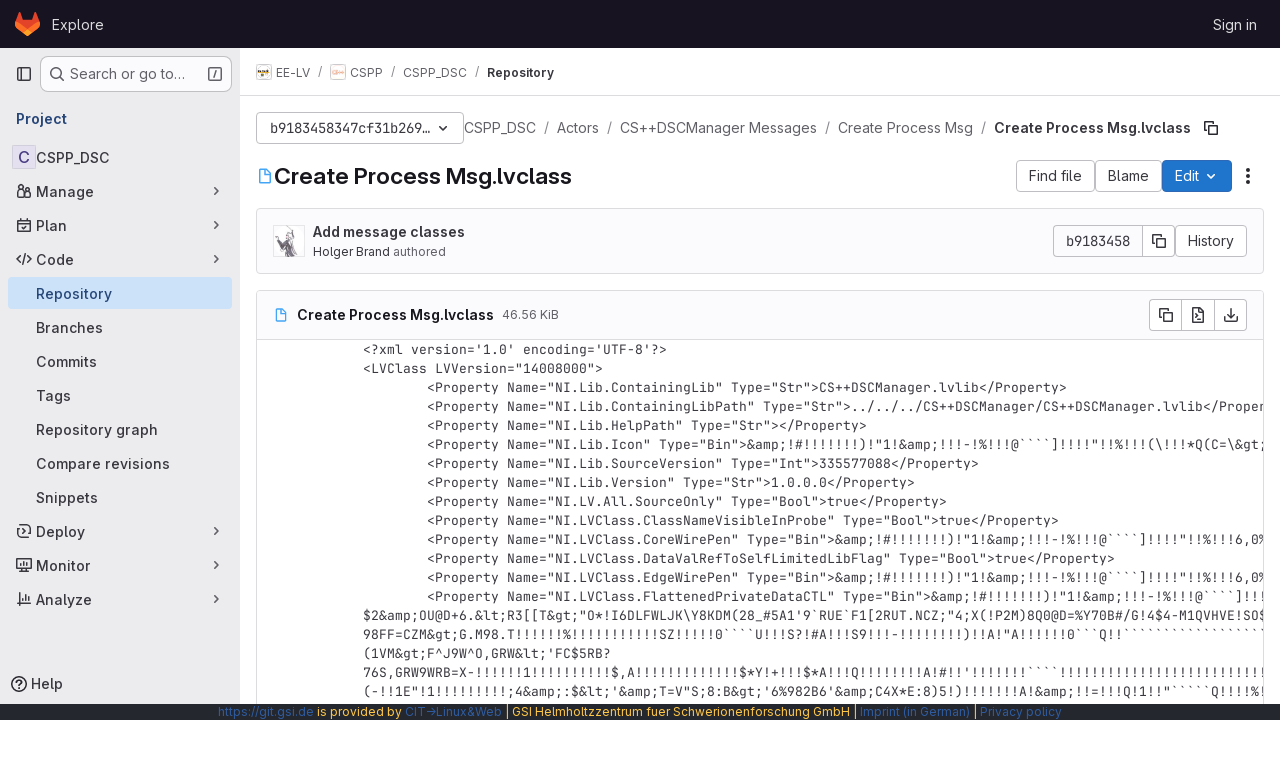

--- FILE ---
content_type: text/html; charset=utf-8
request_url: https://git.gsi.de/EE-LV/CSPP/CSPP_DSC/-/blob/b9183458347cf31b26901a9be7a1d2676e3b038d/Actors/CS++DSCManager%20Messages/Create%20Process%20Msg/Create%20Process%20Msg.lvclass
body_size: 10516
content:




<!DOCTYPE html>
<html class="gl-system ui-neutral with-top-bar with-header with-system-footer" lang="en">
<head prefix="og: http://ogp.me/ns#">
<meta charset="utf-8">
<meta content="IE=edge" http-equiv="X-UA-Compatible">
<meta content="width=device-width, initial-scale=1" name="viewport">
<title>Actors/CS++DSCManager Messages/Create Process Msg/Create Process Msg.lvclass · b9183458347cf31b26901a9be7a1d2676e3b038d · EE-LV / CSPP / CSPP_DSC · GitLab</title>
<script>
//<![CDATA[
window.gon={};gon.api_version="v4";gon.default_avatar_url="https://git.gsi.de/assets/no_avatar-849f9c04a3a0d0cea2424ae97b27447dc64a7dbfae83c036c45b403392f0e8ba.png";gon.max_file_size=10;gon.asset_host=null;gon.webpack_public_path="/assets/webpack/";gon.relative_url_root="";gon.user_color_mode="gl-system";gon.user_color_scheme="white";gon.markdown_surround_selection=null;gon.markdown_automatic_lists=null;gon.markdown_maintain_indentation=null;gon.math_rendering_limits_enabled=true;gon.allow_immediate_namespaces_deletion=true;gon.recaptcha_api_server_url="https://www.recaptcha.net/recaptcha/api.js";gon.recaptcha_sitekey="";gon.gitlab_url="https://git.gsi.de";gon.promo_url="https://about.gitlab.com";gon.forum_url="https://forum.gitlab.com";gon.docs_url="https://docs.gitlab.com";gon.revision="d80c7ce7b0f";gon.feature_category="source_code_management";gon.gitlab_logo="/assets/gitlab_logo-2957169c8ef64c58616a1ac3f4fc626e8a35ce4eb3ed31bb0d873712f2a041a0.png";gon.secure=true;gon.sprite_icons="/assets/icons-62cd41f10569bb5050df02409792752f47c042aa91f8d59f11b48b79e724f90d.svg";gon.sprite_file_icons="/assets/file_icons/file_icons-88a95467170997d6a4052c781684c8250847147987090747773c1ee27c513c5f.svg";gon.illustrations_path="/images/illustrations.svg";gon.emoji_sprites_css_path="/assets/emoji_sprites-bd26211944b9d072037ec97cb138f1a52cd03ef185cd38b8d1fcc963245199a1.css";gon.emoji_backend_version=4;gon.gridstack_css_path="/assets/lazy_bundles/gridstack-f42069e5c7b1542688660592b48f2cbd86e26b77030efd195d124dbd8fe64434.css";gon.test_env=false;gon.disable_animations=false;gon.suggested_label_colors={"#cc338b":"Magenta-pink","#dc143c":"Crimson","#c21e56":"Rose red","#cd5b45":"Dark coral","#ed9121":"Carrot orange","#eee600":"Titanium yellow","#009966":"Green-cyan","#8fbc8f":"Dark sea green","#6699cc":"Blue-gray","#e6e6fa":"Lavender","#9400d3":"Dark violet","#330066":"Deep violet","#36454f":"Charcoal grey","#808080":"Gray"};gon.first_day_of_week=1;gon.time_display_relative=true;gon.time_display_format=0;gon.ee=false;gon.jh=false;gon.dot_com=false;gon.uf_error_prefix="UF";gon.pat_prefix="glpat-";gon.keyboard_shortcuts_enabled=true;gon.broadcast_message_dismissal_path=null;gon.diagramsnet_url="https://embed.diagrams.net";gon.features={"uiForOrganizations":false,"organizationSwitching":false,"findAndReplace":false,"removeMonitorMetrics":true,"workItemViewForIssues":true,"newProjectCreationForm":false,"workItemsClientSideBoards":false,"glqlWorkItems":false,"glqlAggregation":false,"glqlTypescript":false,"whatsNewFeaturedCarousel":true,"paneledView":false,"imageLightboxes":false,"archiveGroup":false,"projectStudioEnabled":false,"duoSideRail":false,"inlineBlame":false,"directoryCodeDropdownUpdates":true,"repositoryFileTreeBrowser":false,"blobEditRefactor":false};
//]]>
</script>

<script>
//<![CDATA[
const root = document.documentElement;
if (window.matchMedia('(prefers-color-scheme: dark)').matches) {
  root.classList.add('gl-dark');
}

window.matchMedia('(prefers-color-scheme: dark)').addEventListener('change', (e) => {
  if (e.matches) {
    root.classList.add('gl-dark');
  } else {
    root.classList.remove('gl-dark');
  }
});

//]]>
</script>
<script>
//<![CDATA[
var gl = window.gl || {};
gl.startup_calls = null;
gl.startup_graphql_calls = [{"query":"query getBlobInfo(\n  $projectPath: ID!\n  $filePath: [String!]!\n  $ref: String!\n  $refType: RefType\n  $shouldFetchRawText: Boolean!\n) {\n  project(fullPath: $projectPath) {\n    __typename\n    id\n    repository {\n      __typename\n      empty\n      blobs(paths: $filePath, ref: $ref, refType: $refType) {\n        __typename\n        nodes {\n          __typename\n          id\n          webPath\n          name\n          size\n          rawSize\n          rawTextBlob @include(if: $shouldFetchRawText)\n          fileType\n          language\n          path\n          blamePath\n          editBlobPath\n          gitpodBlobUrl\n          ideEditPath\n          forkAndEditPath\n          ideForkAndEditPath\n          codeNavigationPath\n          projectBlobPathRoot\n          forkAndViewPath\n          environmentFormattedExternalUrl\n          environmentExternalUrlForRouteMap\n          canModifyBlob\n          canModifyBlobWithWebIde\n          canCurrentUserPushToBranch\n          archived\n          storedExternally\n          externalStorage\n          externalStorageUrl\n          rawPath\n          replacePath\n          pipelineEditorPath\n          simpleViewer {\n            fileType\n            tooLarge\n            type\n            renderError\n          }\n          richViewer {\n            fileType\n            tooLarge\n            type\n            renderError\n          }\n        }\n      }\n    }\n  }\n}\n","variables":{"projectPath":"EE-LV/CSPP/CSPP_DSC","ref":"b9183458347cf31b26901a9be7a1d2676e3b038d","refType":null,"filePath":"Actors/CS++DSCManager Messages/Create Process Msg/Create Process Msg.lvclass","shouldFetchRawText":true}}];

if (gl.startup_calls && window.fetch) {
  Object.keys(gl.startup_calls).forEach(apiCall => {
   gl.startup_calls[apiCall] = {
      fetchCall: fetch(apiCall, {
        // Emulate XHR for Rails AJAX request checks
        headers: {
          'X-Requested-With': 'XMLHttpRequest'
        },
        // fetch won’t send cookies in older browsers, unless you set the credentials init option.
        // We set to `same-origin` which is default value in modern browsers.
        // See https://github.com/whatwg/fetch/pull/585 for more information.
        credentials: 'same-origin'
      })
    };
  });
}
if (gl.startup_graphql_calls && window.fetch) {
  const headers = {"X-CSRF-Token":"pSDJ7qKb--BEdmzMAPgyN-nwA0IAHawgjyt7lZm5gDIGw2Y91ChEUrW5BFcvW7i-l484Hf56Uynnu62LYdwKyg","x-gitlab-feature-category":"source_code_management"};
  const url = `https://git.gsi.de/api/graphql`

  const opts = {
    method: "POST",
    headers: {
      "Content-Type": "application/json",
      ...headers,
    }
  };

  gl.startup_graphql_calls = gl.startup_graphql_calls.map(call => ({
    ...call,
    fetchCall: fetch(url, {
      ...opts,
      credentials: 'same-origin',
      body: JSON.stringify(call)
    })
  }))
}


//]]>
</script>

<link rel="prefetch" href="/assets/webpack/monaco.2f50fc5f.chunk.js">

<meta content="light dark" name="color-scheme">
<link rel="stylesheet" href="/assets/application-31997b571ca7c6b3558c28dfe4ebb89a7935fcc042016b30cf4f655121658183.css" media="(prefers-color-scheme: light)" />
<link rel="stylesheet" href="/assets/application_dark-33557c9068371143727a4d6503db8b1d2946038c722ac6e5815522dee2e9ed17.css" media="(prefers-color-scheme: dark)" />
<link rel="stylesheet" href="/assets/page_bundles/tree-c8b2da86bd9f1872e6c1dc4ce2c95ee33b47a7181079717517d2a6cbe182fbf0.css" /><link rel="stylesheet" href="/assets/page_bundles/projects-6c68dbce82c8ad08ca756be341b31c8cb69af645ef5c77d4f873fa7df3002537.css" /><link rel="stylesheet" href="/assets/page_bundles/commit_description-9e7efe20f0cef17d0606edabfad0418e9eb224aaeaa2dae32c817060fa60abcc.css" /><link rel="stylesheet" href="/assets/page_bundles/work_items-9c736722b9bb76f2c57757ed1bae3a5e79456e78cba897d309ea0aab9503330c.css" /><link rel="stylesheet" href="/assets/page_bundles/notes_shared-57a4db43ec755df32d86f7c5cdd49148a3b4135f33e08d3eee766fa405736239.css" />
<link rel="stylesheet" href="/assets/application_utilities-e3b0c44298fc1c149afbf4c8996fb92427ae41e4649b934ca495991b7852b855.css" media="(prefers-color-scheme: light)" />
<link rel="stylesheet" href="/assets/application_utilities_dark-e3b0c44298fc1c149afbf4c8996fb92427ae41e4649b934ca495991b7852b855.css" media="(prefers-color-scheme: dark)" />
<link rel="stylesheet" href="/assets/tailwind-a9fde9b8ef840a75f25766bd8ab8b53262d10d4a4925fa5da3838923cf8e482f.css" />


<link rel="stylesheet" href="/assets/fonts-deb7ad1d55ca77c0172d8538d53442af63604ff490c74acc2859db295c125bdb.css" />
<link rel="stylesheet" href="/assets/highlight/themes/white-be4fdae1a25a255ed59f155dc9b7449697d7552a98dd3965643301056c8f426a.css" media="(prefers-color-scheme: light)" />
<link rel="stylesheet" href="/assets/highlight/themes/dark-77ed54f14352adb6ae26be56730f321e0273576f8be6e1f73d1d2ac3ec191a0b.css" media="(prefers-color-scheme: dark)" />

<script src="/assets/webpack/runtime.e50f31f5.bundle.js" defer="defer"></script>
<script src="/assets/webpack/main.0ac71cf5.chunk.js" defer="defer"></script>
<script src="/assets/webpack/tracker.4ac2efa2.chunk.js" defer="defer"></script>
<script>
//<![CDATA[
window.snowplowOptions = {"namespace":"gl","hostname":"git.gsi.de:443","postPath":"/-/collect_events","forceSecureTracker":true,"appId":"gitlab_sm"}

gl = window.gl || {};
gl.snowplowStandardContext = {"schema":"iglu:com.gitlab/gitlab_standard/jsonschema/1-1-7","data":{"environment":"self-managed","source":"gitlab-rails","correlation_id":"01KFW3CTP5097T4P65CDEED0WJ","plan":"free","extra":{},"user_id":null,"global_user_id":null,"user_type":null,"is_gitlab_team_member":null,"namespace_id":88,"ultimate_parent_namespace_id":86,"project_id":261,"feature_enabled_by_namespace_ids":null,"realm":"self-managed","instance_id":"271dc2a6-4a18-4ea9-8f84-88bf9f8003b9","unique_instance_id":"f0493cce-a9fc-521f-aa3f-c0c360654be4","host_name":"git.gsi.de","instance_version":"18.5.5","context_generated_at":"2026-01-26T02:51:14.724Z"}}
gl.snowplowPseudonymizedPageUrl = "https://git.gsi.de/namespace88/project261/-/blob/:repository_path";
gl.maskedDefaultReferrerUrl = null;
gl.ga4MeasurementId = 'G-ENFH3X7M5Y';
gl.duoEvents = [];
gl.onlySendDuoEvents = false;


//]]>
</script>
<link rel="preload" href="/assets/application_utilities-e3b0c44298fc1c149afbf4c8996fb92427ae41e4649b934ca495991b7852b855.css" as="style" type="text/css">
<link rel="preload" href="/assets/application-31997b571ca7c6b3558c28dfe4ebb89a7935fcc042016b30cf4f655121658183.css" as="style" type="text/css">
<link rel="preload" href="/assets/highlight/themes/white-be4fdae1a25a255ed59f155dc9b7449697d7552a98dd3965643301056c8f426a.css" as="style" type="text/css">




<script src="/assets/webpack/commons-pages.groups.new-pages.import.gitlab_projects.new-pages.import.manifest.new-pages.projects.n-44c6c18e.3cf8684d.chunk.js" defer="defer"></script>
<script src="/assets/webpack/commons-pages.search.show-super_sidebar.c76916f4.chunk.js" defer="defer"></script>
<script src="/assets/webpack/super_sidebar.40335732.chunk.js" defer="defer"></script>
<script src="/assets/webpack/commons-pages.projects-pages.projects.activity-pages.projects.alert_management.details-pages.project-2e472f70.e1b4e5a0.chunk.js" defer="defer"></script>
<script src="/assets/webpack/17193943.3d5c0e15.chunk.js" defer="defer"></script>
<script src="/assets/webpack/commons-pages.groups.packages-pages.groups.registry.repositories-pages.projects.blob.show-pages.proj-5dce5667.6347520c.chunk.js" defer="defer"></script>
<script src="/assets/webpack/commons-pages.projects.blob.show-pages.projects.branches.new-pages.projects.commits.show-pages.proje-81161c0b.37bbe678.chunk.js" defer="defer"></script>
<script src="/assets/webpack/commons-pages.import.bitbucket_server.new-pages.import.gitea.new-pages.import.gitlab_projects.new-pa-7a549248.df49ec20.chunk.js" defer="defer"></script>
<script src="/assets/webpack/dbe6a049.8c51c52f.chunk.js" defer="defer"></script>
<script src="/assets/webpack/commons-pages.projects.blob.show-pages.projects.show-pages.projects.snippets.edit-pages.projects.sni-42df7d4c.3a43e86e.chunk.js" defer="defer"></script>
<script src="/assets/webpack/commons-pages.projects.blob.show-pages.projects.show-pages.projects.snippets.show-pages.projects.tre-c684fcf6.6831d9b8.chunk.js" defer="defer"></script>
<script src="/assets/webpack/commons-pages.projects.blob.edit-pages.projects.blob.new-pages.projects.blob.show-pages.projects.sho-ec79e51c.2a8f769a.chunk.js" defer="defer"></script>
<script src="/assets/webpack/commons-pages.projects.blob.show-pages.projects.commits.show-pages.projects.show-pages.projects.tree.show.7f54bbc2.chunk.js" defer="defer"></script>
<script src="/assets/webpack/commons-pages.projects.blob.show-pages.projects.show-pages.projects.tree.show-pages.search.show.d1fa2a17.chunk.js" defer="defer"></script>
<script src="/assets/webpack/commons-pages.projects.blame.show-pages.projects.blob.show-pages.projects.show-pages.projects.tree.show.074f3747.chunk.js" defer="defer"></script>
<script src="/assets/webpack/commons-pages.projects.blob.show-pages.projects.show-pages.projects.tree.show.886680a5.chunk.js" defer="defer"></script>
<script src="/assets/webpack/commons-pages.projects.blob.show-pages.projects.tree.show-treeList.eff359d3.chunk.js" defer="defer"></script>
<script src="/assets/webpack/pages.projects.blob.show.cabbc6a5.chunk.js" defer="defer"></script>

<meta content="object" property="og:type">
<meta content="GitLab" property="og:site_name">
<meta content="Actors/CS++DSCManager Messages/Create Process Msg/Create Process Msg.lvclass · b9183458347cf31b26901a9be7a1d2676e3b038d · EE-LV / CSPP / CSPP_DSC · GitLab" property="og:title">
<meta content="CSPP_DSC extends the CSPP_Core package of the CS++-Project. It contains a derived classes of CS++SVMonitor, CS++MessageLogger and in addition CS++DSCManager, CSPPDSCAlarmViewer, CSPPDSCTrendViewer." property="og:description">
<meta content="https://git.gsi.de/assets/twitter_card-570ddb06edf56a2312253c5872489847a0f385112ddbcd71ccfa1570febab5d2.jpg" property="og:image">
<meta content="64" property="og:image:width">
<meta content="64" property="og:image:height">
<meta content="https://git.gsi.de/EE-LV/CSPP/CSPP_DSC/-/blob/b9183458347cf31b26901a9be7a1d2676e3b038d/Actors/CS++DSCManager%20Messages/Create%20Process%20Msg/Create%20Process%20Msg.lvclass" property="og:url">
<meta content="summary" property="twitter:card">
<meta content="Actors/CS++DSCManager Messages/Create Process Msg/Create Process Msg.lvclass · b9183458347cf31b26901a9be7a1d2676e3b038d · EE-LV / CSPP / CSPP_DSC · GitLab" property="twitter:title">
<meta content="CSPP_DSC extends the CSPP_Core package of the CS++-Project. It contains a derived classes of CS++SVMonitor, CS++MessageLogger and in addition CS++DSCManager, CSPPDSCAlarmViewer, CSPPDSCTrendViewer." property="twitter:description">
<meta content="https://git.gsi.de/assets/twitter_card-570ddb06edf56a2312253c5872489847a0f385112ddbcd71ccfa1570febab5d2.jpg" property="twitter:image">

<meta name="csrf-param" content="authenticity_token" />
<meta name="csrf-token" content="JJyCt7MCTO5z7BrsHT5eB379NKZ68-zImMMwZ3U_11yHfy1kxbHzXIIjcncyndSOAIIP-YSUE8HwU-Z5jVpdpA" />
<meta name="csp-nonce" />
<meta name="action-cable-url" content="/-/cable" />
<link href="/-/manifest.json" rel="manifest">
<link rel="icon" type="image/png" href="/assets/favicon-72a2cad5025aa931d6ea56c3201d1f18e68a8cd39788c7c80d5b2b82aa5143ef.png" id="favicon" data-original-href="/assets/favicon-72a2cad5025aa931d6ea56c3201d1f18e68a8cd39788c7c80d5b2b82aa5143ef.png" />
<link rel="apple-touch-icon" type="image/x-icon" href="/assets/apple-touch-icon-b049d4bc0dd9626f31db825d61880737befc7835982586d015bded10b4435460.png" />
<link href="/search/opensearch.xml" rel="search" title="Search GitLab" type="application/opensearchdescription+xml">




<meta content="CSPP_DSC extends the CSPP_Core package of the CS++-Project. It contains a derived classes of CS++SVMonitor, CS++MessageLogger and in addition CS++DSCManager, CSPPDSCAlarmViewer, CSPPDSCTrendViewer." name="description">
<meta content="#ececef" name="theme-color">
</head>

<body class="tab-width-8 gl-browser-chrome gl-platform-mac body-fixed-scrollbar" data-group="CSPP" data-group-full-path="EE-LV/CSPP" data-namespace-id="88" data-page="projects:blob:show" data-page-type-id="b9183458347cf31b26901a9be7a1d2676e3b038d/Actors/CS++DSCManager Messages/Create Process Msg/Create Process Msg.lvclass" data-project="CSPP_DSC" data-project-full-path="EE-LV/CSPP/CSPP_DSC" data-project-id="261" data-project-studio-available="false" data-project-studio-enabled="false">
<div id="js-tooltips-container"></div>

<script>
//<![CDATA[
gl = window.gl || {};
gl.client = {"isChrome":true,"isMac":true};


//]]>
</script>


<header class="header-logged-out" data-testid="navbar">
<a class="gl-sr-only gl-accessibility" href="#content-body">Skip to content</a>
<div class="container-fluid">
<nav aria-label="Explore GitLab" class="header-logged-out-nav gl-flex gl-gap-3 gl-justify-between">
<div class="gl-flex gl-items-center gl-gap-1">
<span class="gl-sr-only">GitLab</span>
<a title="Homepage" id="logo" class="header-logged-out-logo has-tooltip" aria-label="Homepage" data-track-label="main_navigation" data-track-action="click_gitlab_logo_link" data-track-property="navigation_top" href="/"><svg aria-hidden="true" role="img" class="tanuki-logo" width="25" height="24" viewBox="0 0 25 24" fill="none" xmlns="http://www.w3.org/2000/svg">
  <path class="tanuki-shape tanuki" d="m24.507 9.5-.034-.09L21.082.562a.896.896 0 0 0-1.694.091l-2.29 7.01H7.825L5.535.653a.898.898 0 0 0-1.694-.09L.451 9.411.416 9.5a6.297 6.297 0 0 0 2.09 7.278l.012.01.03.022 5.16 3.867 2.56 1.935 1.554 1.176a1.051 1.051 0 0 0 1.268 0l1.555-1.176 2.56-1.935 5.197-3.89.014-.01A6.297 6.297 0 0 0 24.507 9.5Z"
        fill="#E24329"/>
  <path class="tanuki-shape right-cheek" d="m24.507 9.5-.034-.09a11.44 11.44 0 0 0-4.56 2.051l-7.447 5.632 4.742 3.584 5.197-3.89.014-.01A6.297 6.297 0 0 0 24.507 9.5Z"
        fill="#FC6D26"/>
  <path class="tanuki-shape chin" d="m7.707 20.677 2.56 1.935 1.555 1.176a1.051 1.051 0 0 0 1.268 0l1.555-1.176 2.56-1.935-4.743-3.584-4.755 3.584Z"
        fill="#FCA326"/>
  <path class="tanuki-shape left-cheek" d="M5.01 11.461a11.43 11.43 0 0 0-4.56-2.05L.416 9.5a6.297 6.297 0 0 0 2.09 7.278l.012.01.03.022 5.16 3.867 4.745-3.584-7.444-5.632Z"
        fill="#FC6D26"/>
</svg>

</a></div>
<ul class="gl-list-none gl-p-0 gl-m-0 gl-flex gl-gap-3 gl-items-center gl-grow">
<li class="header-logged-out-nav-item">
<a class="" href="/explore">Explore</a>
</li>
</ul>
<ul class="gl-list-none gl-p-0 gl-m-0 gl-flex gl-gap-3 gl-items-center gl-justify-end">
<li class="header-logged-out-nav-item">
<a href="/users/sign_in?redirect_to_referer=yes">Sign in</a>
</li>
</ul>
</nav>
</div>
</header>

<div class="layout-page page-with-super-sidebar">
<aside class="js-super-sidebar super-sidebar super-sidebar-loading" data-command-palette="{&quot;project_files_url&quot;:&quot;/EE-LV/CSPP/CSPP_DSC/-/files/b9183458347cf31b26901a9be7a1d2676e3b038d?format=json&quot;,&quot;project_blob_url&quot;:&quot;/EE-LV/CSPP/CSPP_DSC/-/blob/b9183458347cf31b26901a9be7a1d2676e3b038d&quot;}" data-force-desktop-expanded-sidebar="" data-is-saas="false" data-root-path="/" data-sidebar="{&quot;is_logged_in&quot;:false,&quot;compare_plans_url&quot;:&quot;https://about.gitlab.com/pricing&quot;,&quot;context_switcher_links&quot;:[{&quot;title&quot;:&quot;Explore&quot;,&quot;link&quot;:&quot;/explore&quot;,&quot;icon&quot;:&quot;compass&quot;}],&quot;current_menu_items&quot;:[{&quot;id&quot;:&quot;project_overview&quot;,&quot;title&quot;:&quot;CSPP_DSC&quot;,&quot;entity_id&quot;:261,&quot;link&quot;:&quot;/EE-LV/CSPP/CSPP_DSC&quot;,&quot;link_classes&quot;:&quot;shortcuts-project&quot;,&quot;is_active&quot;:false},{&quot;id&quot;:&quot;manage_menu&quot;,&quot;title&quot;:&quot;Manage&quot;,&quot;icon&quot;:&quot;users&quot;,&quot;avatar_shape&quot;:&quot;rect&quot;,&quot;link&quot;:&quot;/EE-LV/CSPP/CSPP_DSC/activity&quot;,&quot;is_active&quot;:false,&quot;items&quot;:[{&quot;id&quot;:&quot;activity&quot;,&quot;title&quot;:&quot;Activity&quot;,&quot;link&quot;:&quot;/EE-LV/CSPP/CSPP_DSC/activity&quot;,&quot;link_classes&quot;:&quot;shortcuts-project-activity&quot;,&quot;is_active&quot;:false},{&quot;id&quot;:&quot;members&quot;,&quot;title&quot;:&quot;Members&quot;,&quot;link&quot;:&quot;/EE-LV/CSPP/CSPP_DSC/-/project_members&quot;,&quot;is_active&quot;:false},{&quot;id&quot;:&quot;labels&quot;,&quot;title&quot;:&quot;Labels&quot;,&quot;link&quot;:&quot;/EE-LV/CSPP/CSPP_DSC/-/labels&quot;,&quot;is_active&quot;:false}],&quot;separated&quot;:false},{&quot;id&quot;:&quot;plan_menu&quot;,&quot;title&quot;:&quot;Plan&quot;,&quot;icon&quot;:&quot;planning&quot;,&quot;avatar_shape&quot;:&quot;rect&quot;,&quot;link&quot;:&quot;/EE-LV/CSPP/CSPP_DSC/-/issues&quot;,&quot;is_active&quot;:false,&quot;items&quot;:[{&quot;id&quot;:&quot;project_issue_list&quot;,&quot;title&quot;:&quot;Issues&quot;,&quot;link&quot;:&quot;/EE-LV/CSPP/CSPP_DSC/-/issues&quot;,&quot;link_classes&quot;:&quot;shortcuts-issues has-sub-items&quot;,&quot;pill_count_field&quot;:&quot;openIssuesCount&quot;,&quot;pill_count_dynamic&quot;:false,&quot;is_active&quot;:false},{&quot;id&quot;:&quot;boards&quot;,&quot;title&quot;:&quot;Issue boards&quot;,&quot;link&quot;:&quot;/EE-LV/CSPP/CSPP_DSC/-/boards&quot;,&quot;link_classes&quot;:&quot;shortcuts-issue-boards&quot;,&quot;is_active&quot;:false},{&quot;id&quot;:&quot;milestones&quot;,&quot;title&quot;:&quot;Milestones&quot;,&quot;link&quot;:&quot;/EE-LV/CSPP/CSPP_DSC/-/milestones&quot;,&quot;is_active&quot;:false},{&quot;id&quot;:&quot;project_wiki&quot;,&quot;title&quot;:&quot;Wiki&quot;,&quot;link&quot;:&quot;/EE-LV/CSPP/CSPP_DSC/-/wikis/home&quot;,&quot;link_classes&quot;:&quot;shortcuts-wiki&quot;,&quot;is_active&quot;:false},{&quot;id&quot;:&quot;external_wiki&quot;,&quot;title&quot;:&quot;External wiki&quot;,&quot;link&quot;:&quot;https://wiki.gsi.de&quot;,&quot;link_classes&quot;:&quot;shortcuts-external_wiki&quot;,&quot;is_active&quot;:false}],&quot;separated&quot;:false},{&quot;id&quot;:&quot;code_menu&quot;,&quot;title&quot;:&quot;Code&quot;,&quot;icon&quot;:&quot;code&quot;,&quot;avatar_shape&quot;:&quot;rect&quot;,&quot;link&quot;:&quot;/EE-LV/CSPP/CSPP_DSC/-/tree/b9183458347cf31b26901a9be7a1d2676e3b038d&quot;,&quot;is_active&quot;:true,&quot;items&quot;:[{&quot;id&quot;:&quot;files&quot;,&quot;title&quot;:&quot;Repository&quot;,&quot;link&quot;:&quot;/EE-LV/CSPP/CSPP_DSC/-/tree/b9183458347cf31b26901a9be7a1d2676e3b038d&quot;,&quot;link_classes&quot;:&quot;shortcuts-tree&quot;,&quot;is_active&quot;:true},{&quot;id&quot;:&quot;branches&quot;,&quot;title&quot;:&quot;Branches&quot;,&quot;link&quot;:&quot;/EE-LV/CSPP/CSPP_DSC/-/branches&quot;,&quot;is_active&quot;:false},{&quot;id&quot;:&quot;commits&quot;,&quot;title&quot;:&quot;Commits&quot;,&quot;link&quot;:&quot;/EE-LV/CSPP/CSPP_DSC/-/commits/b9183458347cf31b26901a9be7a1d2676e3b038d&quot;,&quot;link_classes&quot;:&quot;shortcuts-commits&quot;,&quot;is_active&quot;:false},{&quot;id&quot;:&quot;tags&quot;,&quot;title&quot;:&quot;Tags&quot;,&quot;link&quot;:&quot;/EE-LV/CSPP/CSPP_DSC/-/tags&quot;,&quot;is_active&quot;:false},{&quot;id&quot;:&quot;graphs&quot;,&quot;title&quot;:&quot;Repository graph&quot;,&quot;link&quot;:&quot;/EE-LV/CSPP/CSPP_DSC/-/network/b9183458347cf31b26901a9be7a1d2676e3b038d&quot;,&quot;link_classes&quot;:&quot;shortcuts-network&quot;,&quot;is_active&quot;:false},{&quot;id&quot;:&quot;compare&quot;,&quot;title&quot;:&quot;Compare revisions&quot;,&quot;link&quot;:&quot;/EE-LV/CSPP/CSPP_DSC/-/compare?from=master\u0026to=b9183458347cf31b26901a9be7a1d2676e3b038d&quot;,&quot;is_active&quot;:false},{&quot;id&quot;:&quot;project_snippets&quot;,&quot;title&quot;:&quot;Snippets&quot;,&quot;link&quot;:&quot;/EE-LV/CSPP/CSPP_DSC/-/snippets&quot;,&quot;link_classes&quot;:&quot;shortcuts-snippets&quot;,&quot;is_active&quot;:false}],&quot;separated&quot;:false},{&quot;id&quot;:&quot;deploy_menu&quot;,&quot;title&quot;:&quot;Deploy&quot;,&quot;icon&quot;:&quot;deployments&quot;,&quot;avatar_shape&quot;:&quot;rect&quot;,&quot;link&quot;:&quot;/EE-LV/CSPP/CSPP_DSC/-/releases&quot;,&quot;is_active&quot;:false,&quot;items&quot;:[{&quot;id&quot;:&quot;releases&quot;,&quot;title&quot;:&quot;Releases&quot;,&quot;link&quot;:&quot;/EE-LV/CSPP/CSPP_DSC/-/releases&quot;,&quot;link_classes&quot;:&quot;shortcuts-deployments-releases&quot;,&quot;is_active&quot;:false},{&quot;id&quot;:&quot;model_registry&quot;,&quot;title&quot;:&quot;Model registry&quot;,&quot;link&quot;:&quot;/EE-LV/CSPP/CSPP_DSC/-/ml/models&quot;,&quot;is_active&quot;:false}],&quot;separated&quot;:false},{&quot;id&quot;:&quot;monitor_menu&quot;,&quot;title&quot;:&quot;Monitor&quot;,&quot;icon&quot;:&quot;monitor&quot;,&quot;avatar_shape&quot;:&quot;rect&quot;,&quot;link&quot;:&quot;/EE-LV/CSPP/CSPP_DSC/-/incidents&quot;,&quot;is_active&quot;:false,&quot;items&quot;:[{&quot;id&quot;:&quot;incidents&quot;,&quot;title&quot;:&quot;Incidents&quot;,&quot;link&quot;:&quot;/EE-LV/CSPP/CSPP_DSC/-/incidents&quot;,&quot;is_active&quot;:false}],&quot;separated&quot;:false},{&quot;id&quot;:&quot;analyze_menu&quot;,&quot;title&quot;:&quot;Analyze&quot;,&quot;icon&quot;:&quot;chart&quot;,&quot;avatar_shape&quot;:&quot;rect&quot;,&quot;link&quot;:&quot;/EE-LV/CSPP/CSPP_DSC/-/value_stream_analytics&quot;,&quot;is_active&quot;:false,&quot;items&quot;:[{&quot;id&quot;:&quot;cycle_analytics&quot;,&quot;title&quot;:&quot;Value stream analytics&quot;,&quot;link&quot;:&quot;/EE-LV/CSPP/CSPP_DSC/-/value_stream_analytics&quot;,&quot;link_classes&quot;:&quot;shortcuts-project-cycle-analytics&quot;,&quot;is_active&quot;:false},{&quot;id&quot;:&quot;contributors&quot;,&quot;title&quot;:&quot;Contributor analytics&quot;,&quot;link&quot;:&quot;/EE-LV/CSPP/CSPP_DSC/-/graphs/b9183458347cf31b26901a9be7a1d2676e3b038d&quot;,&quot;is_active&quot;:false},{&quot;id&quot;:&quot;repository_analytics&quot;,&quot;title&quot;:&quot;Repository analytics&quot;,&quot;link&quot;:&quot;/EE-LV/CSPP/CSPP_DSC/-/graphs/b9183458347cf31b26901a9be7a1d2676e3b038d/charts&quot;,&quot;link_classes&quot;:&quot;shortcuts-repository-charts&quot;,&quot;is_active&quot;:false},{&quot;id&quot;:&quot;model_experiments&quot;,&quot;title&quot;:&quot;Model experiments&quot;,&quot;link&quot;:&quot;/EE-LV/CSPP/CSPP_DSC/-/ml/experiments&quot;,&quot;is_active&quot;:false}],&quot;separated&quot;:false}],&quot;current_context_header&quot;:&quot;Project&quot;,&quot;support_path&quot;:&quot;https://gsi.de/it-service&quot;,&quot;docs_path&quot;:&quot;/help/docs&quot;,&quot;display_whats_new&quot;:false,&quot;show_version_check&quot;:null,&quot;search&quot;:{&quot;search_path&quot;:&quot;/search&quot;,&quot;issues_path&quot;:&quot;/dashboard/issues&quot;,&quot;mr_path&quot;:&quot;/dashboard/merge_requests&quot;,&quot;autocomplete_path&quot;:&quot;/search/autocomplete&quot;,&quot;settings_path&quot;:&quot;/search/settings&quot;,&quot;search_context&quot;:{&quot;group&quot;:{&quot;id&quot;:88,&quot;name&quot;:&quot;CSPP&quot;,&quot;full_name&quot;:&quot;EE-LV / CSPP&quot;},&quot;group_metadata&quot;:{&quot;issues_path&quot;:&quot;/groups/EE-LV/CSPP/-/issues&quot;,&quot;mr_path&quot;:&quot;/groups/EE-LV/CSPP/-/merge_requests&quot;},&quot;project&quot;:{&quot;id&quot;:261,&quot;name&quot;:&quot;CSPP_DSC&quot;},&quot;project_metadata&quot;:{&quot;mr_path&quot;:&quot;/EE-LV/CSPP/CSPP_DSC/-/merge_requests&quot;,&quot;issues_path&quot;:&quot;/EE-LV/CSPP/CSPP_DSC/-/issues&quot;},&quot;code_search&quot;:true,&quot;ref&quot;:&quot;b9183458347cf31b26901a9be7a1d2676e3b038d&quot;,&quot;scope&quot;:null,&quot;for_snippets&quot;:null}},&quot;panel_type&quot;:&quot;project&quot;,&quot;shortcut_links&quot;:[{&quot;title&quot;:&quot;Snippets&quot;,&quot;href&quot;:&quot;/explore/snippets&quot;,&quot;css_class&quot;:&quot;dashboard-shortcuts-snippets&quot;},{&quot;title&quot;:&quot;Groups&quot;,&quot;href&quot;:&quot;/explore/groups&quot;,&quot;css_class&quot;:&quot;dashboard-shortcuts-groups&quot;},{&quot;title&quot;:&quot;Projects&quot;,&quot;href&quot;:&quot;/explore/projects/starred&quot;,&quot;css_class&quot;:&quot;dashboard-shortcuts-projects&quot;}],&quot;terms&quot;:null}"></aside>


<div class="content-wrapper">
<div class="broadcast-wrapper">



</div>
<div class="alert-wrapper alert-wrapper-top-space gl-flex gl-flex-col gl-gap-3 container-fluid container-limited">



























</div>

<div class="top-bar-fixed container-fluid" data-testid="top-bar">
<div class="top-bar-container gl-flex gl-items-center gl-gap-2">
<div class="gl-grow gl-basis-0 gl-flex gl-items-center gl-justify-start gl-gap-3">
<button class="gl-button btn btn-icon btn-md btn-default btn-default-tertiary js-super-sidebar-toggle-expand super-sidebar-toggle -gl-ml-3" aria-controls="super-sidebar" aria-expanded="false" aria-label="Primary navigation sidebar" type="button"><svg class="s16 gl-icon gl-button-icon " data-testid="sidebar-icon"><use href="/assets/icons-62cd41f10569bb5050df02409792752f47c042aa91f8d59f11b48b79e724f90d.svg#sidebar"></use></svg>

</button>
<script type="application/ld+json">
{"@context":"https://schema.org","@type":"BreadcrumbList","itemListElement":[{"@type":"ListItem","position":1,"name":"EE-LV","item":"https://git.gsi.de/EE-LV"},{"@type":"ListItem","position":2,"name":"CSPP","item":"https://git.gsi.de/EE-LV/CSPP"},{"@type":"ListItem","position":3,"name":"CSPP_DSC","item":"https://git.gsi.de/EE-LV/CSPP/CSPP_DSC"},{"@type":"ListItem","position":4,"name":"Repository","item":"https://git.gsi.de/EE-LV/CSPP/CSPP_DSC/-/blob/b9183458347cf31b26901a9be7a1d2676e3b038d/Actors/CS++DSCManager%20Messages/Create%20Process%20Msg/Create%20Process%20Msg.lvclass"}]}


</script>
<div data-testid="breadcrumb-links" id="js-vue-page-breadcrumbs-wrapper">
<div data-breadcrumbs-json="[{&quot;text&quot;:&quot;EE-LV&quot;,&quot;href&quot;:&quot;/EE-LV&quot;,&quot;avatarPath&quot;:&quot;/uploads/-/system/group/avatar/86/Test12.PNG&quot;},{&quot;text&quot;:&quot;CSPP&quot;,&quot;href&quot;:&quot;/EE-LV/CSPP&quot;,&quot;avatarPath&quot;:&quot;/uploads/-/system/group/avatar/88/Test6.PNG&quot;},{&quot;text&quot;:&quot;CSPP_DSC&quot;,&quot;href&quot;:&quot;/EE-LV/CSPP/CSPP_DSC&quot;,&quot;avatarPath&quot;:null},{&quot;text&quot;:&quot;Repository&quot;,&quot;href&quot;:&quot;/EE-LV/CSPP/CSPP_DSC/-/blob/b9183458347cf31b26901a9be7a1d2676e3b038d/Actors/CS++DSCManager%20Messages/Create%20Process%20Msg/Create%20Process%20Msg.lvclass&quot;,&quot;avatarPath&quot;:null}]" id="js-vue-page-breadcrumbs"></div>
<div id="js-injected-page-breadcrumbs"></div>
<div id="js-page-breadcrumbs-extra"></div>
</div>


</div>

</div>
</div>

<div class="container-fluid container-limited project-highlight-puc">
<main class="content" id="content-body" itemscope itemtype="http://schema.org/SoftwareSourceCode">
<div id="js-drawer-container"></div>
<div class="flash-container flash-container-page sticky" data-testid="flash-container">
<div id="js-global-alerts"></div>
</div>






<div class="js-signature-container" data-signatures-path="/EE-LV/CSPP/CSPP_DSC/-/commits/b9183458347cf31b26901a9be7a1d2676e3b038d/signatures?limit=1"></div>

<div class="tree-holder gl-pt-5" id="tree-holder">
<div data-blob-path="Actors/CS++DSCManager Messages/Create Process Msg/Create Process Msg.lvclass" data-breadcrumbs-can-collaborate="false" data-breadcrumbs-can-edit-tree="false" data-breadcrumbs-can-push-code="false" data-breadcrumbs-can-push-to-branch="false" data-breadcrumbs-new-blob-path="/EE-LV/CSPP/CSPP_DSC/-/new/b9183458347cf31b26901a9be7a1d2676e3b038d" data-breadcrumbs-new-branch-path="/EE-LV/CSPP/CSPP_DSC/-/branches/new" data-breadcrumbs-new-dir-path="/EE-LV/CSPP/CSPP_DSC/-/create_dir/b9183458347cf31b26901a9be7a1d2676e3b038d" data-breadcrumbs-new-tag-path="/EE-LV/CSPP/CSPP_DSC/-/tags/new" data-breadcrumbs-upload-path="/EE-LV/CSPP/CSPP_DSC/-/create/b9183458347cf31b26901a9be7a1d2676e3b038d" data-download-links="[{&quot;text&quot;:&quot;zip&quot;,&quot;path&quot;:&quot;/EE-LV/CSPP/CSPP_DSC/-/archive/b9183458347cf31b26901a9be7a1d2676e3b038d/CSPP_DSC-b9183458347cf31b26901a9be7a1d2676e3b038d.zip&quot;},{&quot;text&quot;:&quot;tar.gz&quot;,&quot;path&quot;:&quot;/EE-LV/CSPP/CSPP_DSC/-/archive/b9183458347cf31b26901a9be7a1d2676e3b038d/CSPP_DSC-b9183458347cf31b26901a9be7a1d2676e3b038d.tar.gz&quot;},{&quot;text&quot;:&quot;tar.bz2&quot;,&quot;path&quot;:&quot;/EE-LV/CSPP/CSPP_DSC/-/archive/b9183458347cf31b26901a9be7a1d2676e3b038d/CSPP_DSC-b9183458347cf31b26901a9be7a1d2676e3b038d.tar.bz2&quot;},{&quot;text&quot;:&quot;tar&quot;,&quot;path&quot;:&quot;/EE-LV/CSPP/CSPP_DSC/-/archive/b9183458347cf31b26901a9be7a1d2676e3b038d/CSPP_DSC-b9183458347cf31b26901a9be7a1d2676e3b038d.tar&quot;}]" data-escaped-ref="b9183458347cf31b26901a9be7a1d2676e3b038d" data-history-link="/EE-LV/CSPP/CSPP_DSC/-/commits/b9183458347cf31b26901a9be7a1d2676e3b038d" data-http-url="https://git.gsi.de/EE-LV/CSPP/CSPP_DSC.git" data-project-id="261" data-project-path="EE-LV/CSPP/CSPP_DSC" data-project-root-path="/EE-LV/CSPP/CSPP_DSC" data-project-short-path="CSPP_DSC" data-ref="b9183458347cf31b26901a9be7a1d2676e3b038d" data-ref-type="" data-root-ref="master" data-ssh-url="git@git.gsi.de:EE-LV/CSPP/CSPP_DSC.git" data-xcode-url="" id="js-repository-blob-header-app"></div>
<div class="info-well">
<div data-history-link="/EE-LV/CSPP/CSPP_DSC/-/commits/b9183458347cf31b26901a9be7a1d2676e3b038d" id="js-last-commit"></div>
<div class="gl-hidden @sm/panel:gl-block">

</div>
</div>
<div class="blob-content-holder js-per-page" data-blame-per-page="1000" id="blob-content-holder">
<div data-blob-path="Actors/CS++DSCManager Messages/Create Process Msg/Create Process Msg.lvclass" data-can-download-code="true" data-escaped-ref="b9183458347cf31b26901a9be7a1d2676e3b038d" data-full-name="EE-LV / CSPP / CSPP_DSC" data-has-revs-file="false" data-original-branch="b9183458347cf31b26901a9be7a1d2676e3b038d" data-project-path="EE-LV/CSPP/CSPP_DSC" data-ref-type="" data-resource-id="gid://gitlab/Project/261" data-user-id="" id="js-view-blob-app">
<div class="gl-spinner-container" role="status"><span aria-hidden class="gl-spinner gl-spinner-md gl-spinner-dark !gl-align-text-bottom"></span><span class="gl-sr-only !gl-absolute">Loading</span>
</div>
</div>
</div>

</div>
<script>
//<![CDATA[
  window.gl = window.gl || {};
  window.gl.webIDEPath = '/-/ide/project/EE-LV/CSPP/CSPP_DSC/edit/b9183458347cf31b26901a9be7a1d2676e3b038d/-/Actors/CS%2B%2BDSCManager%20Messages/Create%20Process%20Msg/Create%20Process%20Msg.lvclass'


//]]>
</script>
<div data-ambiguous="false" data-ref="b9183458347cf31b26901a9be7a1d2676e3b038d" id="js-ambiguous-ref-modal"></div>

</main>
</div>


</div>
</div>

<div class="footer-message" style="background-color: #24272e;color: #ffc746"><p><a href="https://git.gsi.de">https://git.gsi.de</a> is provided by <a href="https://www.gsi.de/work/it/linux_web" rel="nofollow noreferrer noopener" target="_blank">CIT→Linux&amp;Web</a> | GSI Helmholtzzentrum fuer Schwerionenforschung GmbH | <a href="http://www.gsi.de/impressum" rel="nofollow noreferrer noopener" target="_blank">Imprint (in German)</a> | <a href="https://www.gsi.de/en/bottommenu/data_privacy_protection.htm" rel="nofollow noreferrer noopener" target="_blank">Privacy policy</a></p></div>
<script>
//<![CDATA[
if ('loading' in HTMLImageElement.prototype) {
  document.querySelectorAll('img.lazy').forEach(img => {
    img.loading = 'lazy';
    let imgUrl = img.dataset.src;
    // Only adding width + height for avatars for now
    if (imgUrl.indexOf('/avatar/') > -1 && imgUrl.indexOf('?') === -1) {
      const targetWidth = img.getAttribute('width') || img.width;
      imgUrl += `?width=${targetWidth}`;
    }
    img.src = imgUrl;
    img.removeAttribute('data-src');
    img.classList.remove('lazy');
    img.classList.add('js-lazy-loaded');
    img.dataset.testid = 'js-lazy-loaded-content';
  });
}

//]]>
</script>
<script>
//<![CDATA[
gl = window.gl || {};
gl.experiments = {};


//]]>
</script>

</body>
</html>

